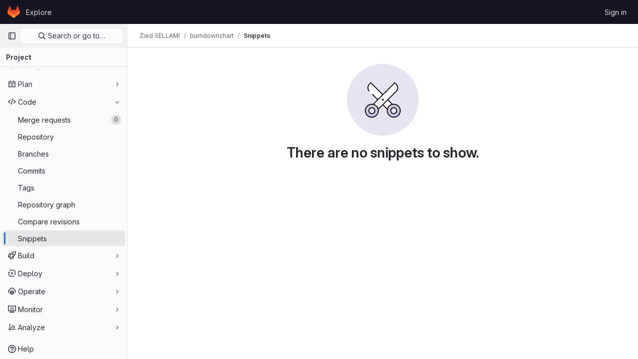

--- FILE ---
content_type: image/svg+xml
request_url: https://ci.linagora.com/assets/illustrations/empty-state/empty-snippets-md-d20205283228c928b8b18735eaf426fa897c45b0d6fe47e337aff38ae591c28c.svg
body_size: 859
content:
<svg xmlns="http://www.w3.org/2000/svg" width="144" height="144" fill="none" viewBox="0 0 144 144"><rect width="144" height="144" fill="#E7E4F2" rx="72" transform="matrix(-1 0 0 1 144 0)"/><path fill="#fff" d="M45.071 40.929L48 38l46 46-10 10-38.929-38.929c-3.905-3.905-3.905-10.237 0-14.142z"/><path stroke="#171321" stroke-width="2" d="M45 55c-3.866-3.866-3.866-10.134 0-14l3-3 46 46-10 10-33-33"/><path fill="#D0C5E2" fill-rule="evenodd" d="M84.808 84.808c-5.077 5.076-5.077 13.308 0 18.384 5.076 5.077 13.308 5.077 18.384 0 5.077-5.076 5.077-13.308 0-18.384-5.076-5.077-13.308-5.077-18.384 0zm4.95 4.95a6 6 0 108.484 8.485 6 6 0 00-8.485-8.486z" clip-rule="evenodd"/><path fill="#171321" d="M84.808 103.192l.707-.707-.707.707zm0-18.384L84.1 84.1l.708.708zm18.384 18.384l.707.707-.707-.707zm0-18.384l-.707.707.707-.707zM89.757 98.243l.707-.707-.707.707zm0-8.486l.707.707-.707-.707zm8.486 0l-.707.707.707-.707zM84.1 103.9c-5.468-5.467-5.468-14.331 0-19.799l1.414 1.415c-4.687 4.686-4.687 12.284 0 16.97l-1.415 1.414zm19.798 0c-5.467 5.468-14.331 5.468-19.799 0l1.415-1.414c4.686 4.687 12.284 4.687 16.97 0l1.414 1.414zm0-19.799c5.468 5.468 5.468 14.332 0 19.799l-1.414-1.414c4.687-4.686 4.687-12.284 0-16.97l1.414-1.415zm-19.799 0c5.468-5.467 14.332-5.467 19.799 0l-1.414 1.415c-4.686-4.687-12.284-4.687-16.97 0L84.1 84.1zm4.95 14.85a7 7 0 010-9.9l1.415 1.415a5 5 0 000 7.07L89.05 98.95zm9.9 0a7 7 0 01-9.9 0l1.415-1.415a5 5 0 007.07 0l1.415 1.415zm0-9.9a7 7 0 010 9.9l-1.415-1.415a5 5 0 000-7.07l1.415-1.415zm-9.9 0a7 7 0 019.9 0l-1.415 1.415a5 5 0 00-7.07 0L89.05 89.05z"/><path fill="#fff" stroke="#171321" stroke-width="2" d="M96 38L50 84l10 10 38.929-38.929c3.905-3.905 3.905-10.237 0-14.142L96 38z"/><path fill="#D0C5E2" fill-rule="evenodd" d="M59.192 84.808c5.077 5.076 5.077 13.308 0 18.384-5.076 5.077-13.308 5.077-18.384 0-5.077-5.076-5.077-13.308 0-18.384 5.076-5.077 13.308-5.077 18.384 0zm-4.95 4.95a6 6 0 11-8.484 8.485 6 6 0 018.485-8.486z" clip-rule="evenodd"/><path fill="#171321" d="M59.192 84.808l.708-.708-.708.708zm-18.384 18.384l-.708.707.708-.707zm0-18.384L40.1 84.1l.708.708zm13.435 13.435l.707.707-.707-.707zm0-8.486l.707-.707-.707.707zm-8.486 8.486l-.707.707.707-.707zm0-8.486l.708.707-.708-.707zM59.9 103.9c5.467-5.467 5.467-14.331 0-19.799l-1.415 1.415c4.687 4.686 4.687 12.284 0 16.97L59.9 103.9zm-19.8 0c5.468 5.468 14.332 5.468 19.8 0l-1.415-1.414c-4.686 4.687-12.284 4.687-16.97 0L40.1 103.9zm0-19.799c-5.467 5.468-5.467 14.332 0 19.799l1.415-1.414c-4.687-4.686-4.687-12.284 0-16.97L40.1 84.1zm19.8 0c-5.468-5.467-14.332-5.467-19.8 0l1.415 1.415c4.686-4.687 12.284-4.687 16.97 0L59.9 84.1zm-4.95 14.85a7 7 0 000-9.9l-1.415 1.415a5 5 0 010 7.07l1.415 1.415zm-9.9 0a7 7 0 009.9 0l-1.415-1.415a5 5 0 01-7.07 0L45.05 98.95zm0-9.9a7 7 0 000 9.9l1.415-1.415a5 5 0 010-7.07L45.05 89.05zm9.9 0a7 7 0 00-9.9 0l1.415 1.415a5 5 0 017.07 0l1.415-1.415z"/><circle cx="2" cy="2" r="2" fill="#171321" transform="matrix(1 0 0 -1 70 74)"/></svg>

--- FILE ---
content_type: text/javascript; charset=utf-8
request_url: https://ci.linagora.com/assets/webpack/runtime.4e7bc0a3.bundle.js
body_size: 7382
content:
!function(e){function a(a){for(var l,r,b=a[0],h=a[1],o=a[2],n=a[3]||[],s=0,p=[];s<b.length;s++)r=b[s],Object.prototype.hasOwnProperty.call(d,r)&&d[r]&&p.push(d[r][0]),d[r]=0;for(l in h)Object.prototype.hasOwnProperty.call(h,l)&&(e[l]=h[l]);for(i&&i(a),t.push.apply(t,n);p.length;)p.shift()();return f.push.apply(f,o||[]),c()}function c(){for(var e,a=0;a<f.length;a++){for(var c=f[a],l=!0,h=1;h<c.length;h++){var o=c[h];0!==d[o]&&(l=!1)}l&&(f.splice(a--,1),e=b(b.s=c[0]))}return 0===f.length&&(t.forEach((function(e){if(void 0===d[e]){d[e]=null;var a=document.createElement("link");b.nc&&a.setAttribute("nonce",b.nc),a.rel="prefetch",a.as="script",a.href=r(e),document.head.appendChild(a)}})),t.length=0),e}var l={},d={1:0},f=[],t=[];function r(e){return b.p+""+({2:"graphql",4:"IntegrationSectionGoogleCloudIAM",5:"commons-pages.admin.abuse_reports.show-pages.admin.topics.edit-pages.admin.topics.new-pages.groups.m-f768798b",32:"monaco",49:"commons-SourceEditor-pages.projects.ci.lints.show-pages.projects.ci.pipeline_editor.show-pages.proje-6f56b1c9",66:"echarts",141:"commons-pages.projects.blob.show-pages.projects.tree.show-treeList",160:"commons-commitBoxPipelineMiniGraph-pages.projects.ci.pipeline_editor.show",214:"prosemirror",215:"treeList",234:"IntegrationSectionAppleAppStore",235:"IntegrationSectionGooglePlay",236:"IssuablePopoverBundle",237:"SourceEditor",238:"activitiesList",240:"bootstrapModal",241:"commitBoxPipelineMiniGraph",242:"container_registry_components",243:"content_editor",244:"csv_viewer",246:"design_management",247:"gfm_copy_extra",248:"gfm_json_table",249:"glql",250:"harbor_registry_components",251:"hello",252:"hl-abnf",253:"hl-accesslog",254:"hl-actionscript",255:"hl-ada",256:"hl-angelscript",257:"hl-apache",258:"hl-applescript",259:"hl-arcade",260:"hl-arduino",261:"hl-armasm",262:"hl-asciidoc",263:"hl-aspectj",264:"hl-autohotkey",265:"hl-autoit",266:"hl-avrasm",267:"hl-awk",268:"hl-axapta",269:"hl-bash",270:"hl-basic",271:"hl-bnf",272:"hl-brainfuck",273:"hl-c",274:"hl-cal",275:"hl-capnproto",276:"hl-ceylon",277:"hl-clean",278:"hl-clojure",279:"hl-clojure-repl",280:"hl-cmake",281:"hl-codeowners",282:"hl-coffeescript",283:"hl-coq",284:"hl-cos",285:"hl-cpp",286:"hl-crmsh",287:"hl-crystal",288:"hl-csharp",289:"hl-csp",290:"hl-css",291:"hl-d",292:"hl-dart",293:"hl-delphi",294:"hl-diff",295:"hl-django",296:"hl-dns",297:"hl-dockerfile",298:"hl-dos",299:"hl-dsconfig",300:"hl-dts",301:"hl-dust",302:"hl-ebnf",303:"hl-elixir",304:"hl-elm",305:"hl-erb",306:"hl-erlang",307:"hl-erlang-repl",308:"hl-excel",309:"hl-fix",310:"hl-flix",311:"hl-fortran",312:"hl-fsharp",313:"hl-gams",314:"hl-gauss",315:"hl-gcode",316:"hl-gherkin",317:"hl-glsl",318:"hl-go",319:"hl-golo",320:"hl-gradle",321:"hl-groovy",322:"hl-haml",323:"hl-handlebars",324:"hl-haskell",325:"hl-haxe",326:"hl-hcl",327:"hl-hsp",328:"hl-http",329:"hl-hy",330:"hl-inform7",331:"hl-ini",332:"hl-irpf90",333:"hl-java",334:"hl-javascript",335:"hl-jboss-cli",336:"hl-json",337:"hl-julia",338:"hl-julia-repl",339:"hl-kotlin",340:"hl-lasso",341:"hl-latex",342:"hl-ldif",343:"hl-leaf",344:"hl-less",345:"hl-lisp",346:"hl-livecodeserver",347:"hl-livescript",348:"hl-llvm",349:"hl-lsl",350:"hl-lua",351:"hl-makefile",352:"hl-markdown",353:"hl-matlab",354:"hl-mel",355:"hl-mercury",356:"hl-mipsasm",357:"hl-mizar",358:"hl-mojolicious",359:"hl-monkey",360:"hl-moonscript",361:"hl-n1ql",362:"hl-nestedtext",363:"hl-nginx",364:"hl-nim",365:"hl-nix",366:"hl-node-repl",367:"hl-nsis",368:"hl-objectivec",369:"hl-ocaml",370:"hl-openscad",371:"hl-oxygene",372:"hl-parser3",373:"hl-perl",374:"hl-pf",375:"hl-pgsql",376:"hl-php",377:"hl-php-template",378:"hl-plaintext",379:"hl-pony",380:"hl-powershell",381:"hl-processing",382:"hl-profile",383:"hl-prolog",384:"hl-properties",385:"hl-protobuf",386:"hl-puppet",387:"hl-purebasic",388:"hl-python",389:"hl-python-repl",390:"hl-q",391:"hl-qml",392:"hl-r",393:"hl-reasonml",394:"hl-rib",395:"hl-roboconf",396:"hl-routeros",397:"hl-rsl",398:"hl-ruby",399:"hl-ruleslanguage",400:"hl-rust",401:"hl-sas",402:"hl-scala",403:"hl-scheme",404:"hl-scilab",405:"hl-scss",406:"hl-shell",407:"hl-smali",408:"hl-smalltalk",409:"hl-sml",410:"hl-sql",411:"hl-stan",412:"hl-stata",413:"hl-step21",414:"hl-stylus",415:"hl-subunit",416:"hl-svelte",417:"hl-swift",418:"hl-taggerscript",419:"hl-tap",420:"hl-tcl",421:"hl-thrift",422:"hl-tp",423:"hl-twig",424:"hl-typescript",425:"hl-vala",426:"hl-vbnet",427:"hl-vbscript",428:"hl-vbscript-html",429:"hl-verilog",430:"hl-vhdl",431:"hl-vim",432:"hl-wasm",433:"hl-wren",434:"hl-x86asm",435:"hl-xl",436:"hl-xml",437:"hl-xquery",438:"hl-yaml",439:"hl-zephir",440:"ide_runtime",441:"ide_terminal",442:"indexed_db_persistent_storage",443:"initGFMInput",444:"initInviteMembersModal",445:"initInviteMembersTrigger",446:"integrationJiraAuthFields",447:"integrationSectionConfiguration",448:"integrationSectionConnection",449:"integrationSectionJiraIssues",450:"integrationSectionJiraTrigger",451:"integrationSectionTrigger",453:"katex",454:"notebook_viewer",455:"openapi_viewer",456:"organization_switcher",795:"pdf_viewer",800:"search_settings",802:"shortcutsBundle",803:"sketch_viewer",804:"statusModalBundle",805:"stl_viewer",808:"userCallOut",809:"vendors-SourceEditor",810:"vendors-hl-1c",811:"vendors-hl-gml",812:"vendors-hl-isbl",813:"vendors-hl-mathematica",814:"vendors-hl-maxima",815:"vendors-hl-sqf",816:"vendors-ide_runtime",817:"vendors-ide_terminal",818:"vendors-indexed_db_persistent_storage",819:"vendors-initGFMInput",820:"vendors-openapi",821:"vendors-search_settings",822:"vendors-statusModalBundle",823:"vendors-stl_viewer",824:"whatsNewApp",825:"work_items_feedback"}[e]||e)+"."+{2:"e1f11a07",4:"02c68471",5:"231f5894",6:"827b21e1",10:"afa87335",24:"c019b28f",27:"04dcb8b3",28:"1467139f",32:"bdf2009d",41:"17d435ac",47:"883efa29",48:"d0e4ff37",49:"e4bbdb57",58:"3e70c98a",59:"362611ca",60:"41dce9fb",66:"821e883e",67:"5760327f",68:"2ffef86c",84:"76243c1a",93:"c01d675b",94:"26cf65f2",95:"38662f52",96:"1ea7ed1a",97:"ae9b056d",118:"0141f6f7",119:"53b763aa",120:"320157bb",121:"e5345e3e",141:"a0f9f42b",152:"3ac2adb5",153:"4d27f104",154:"85373c14",155:"7336c47d",156:"3bfa657c",157:"be02d8ea",158:"e1c3e329",159:"e3d7f527",160:"e2da3271",214:"e76d758f",215:"dc58500a",216:"60c4d252",217:"dd350334",218:"94cb9305",219:"2baa25c1",220:"95556ed7",221:"cea2b646",222:"c6c13d33",223:"bb761527",224:"8ecac5b6",225:"b1d984d8",226:"4f859912",227:"5ff7ff66",228:"0538e0c6",229:"4b61d094",230:"b74bec39",231:"e37171f1",232:"1e613ecc",233:"a45e4d12",234:"7ac81b67",235:"417d10cc",236:"70d500d5",237:"48517034",238:"14893d54",240:"322f6e74",241:"4068042f",242:"1f74dc42",243:"a0476b44",244:"c4e38c0c",246:"f6638a1e",247:"ca6a5cc3",248:"b01021e7",249:"1c4f3b18",250:"215965be",251:"cbcc7706",252:"9c4dd5f2",253:"37de039f",254:"26239230",255:"b198e24b",256:"8f152dda",257:"381ba7c9",258:"23a2caf5",259:"c70f7c8f",260:"83b926f1",261:"3a2fad2c",262:"133c14f7",263:"4cd39352",264:"e1f6a1a9",265:"f2f748d3",266:"804cdf20",267:"777f6969",268:"0cdc0e9f",269:"024e8e48",270:"8fcd0159",271:"30656f42",272:"f44ed8f4",273:"4ebfe999",274:"e8e53bce",275:"068af482",276:"288e6c56",277:"b027d1dc",278:"53af0336",279:"2a3a30b6",280:"a1d919c3",281:"ee1dafbd",282:"f1f9f2ae",283:"faa0efbe",284:"f723a8ab",285:"e67c34db",286:"27d4666e",287:"b7f0da04",288:"0f7cb938",289:"b114231d",290:"71ca68fa",291:"79cae912",292:"fc8eb7a9",293:"b0bc7a9b",294:"a9740545",295:"c634a425",296:"0379b731",297:"f3591794",298:"c7a632bb",299:"b7ee012d",300:"e80510dc",301:"a3daf15a",302:"c49fb2b9",303:"2b3cbf93",304:"a2e86d41",305:"7f74c652",306:"6adc5a6f",307:"90d70814",308:"2c6cf4d5",309:"18aa9099",310:"e5866514",311:"f869360c",312:"6d495341",313:"cd873996",314:"8cd7713c",315:"fad857ac",316:"ec5f651b",317:"604a5694",318:"b632e868",319:"9297d1f8",320:"439d1cb8",321:"e94905ef",322:"ae71d30d",323:"78333882",324:"dcab3545",325:"ae33aab1",326:"c2b7a134",327:"d14ee3c8",328:"1d53c98a",329:"acc5b905",330:"e78f57c4",331:"74f36a52",332:"f13aec97",333:"1298bdc1",334:"b3e0de2b",335:"af9787f5",336:"b921c4f9",337:"dd3b7460",338:"477306ce",339:"85d1177a",340:"ce1eed33",341:"6dc5be65",342:"9398aae5",343:"432634d6",344:"94d9380b",345:"49fbebd2",346:"b2f716c8",347:"0703c82c",348:"7a6c394b",349:"b2a9f6be",350:"e6f6f2d0",351:"f18840ae",352:"2f8c121e",353:"3f5c5969",354:"5786dee9",355:"0086f6ed",356:"c3e89796",357:"4a850e6a",358:"674d873e",359:"4d21d3d1",360:"9c98ca0c",361:"cec473cf",362:"8710fed9",363:"1289e832",364:"a6bdc84f",365:"fe77dc78",366:"d50256d0",367:"69981790",368:"5f9ad5d3",369:"f2d50e93",370:"e686b6ad",371:"90fa2172",372:"b3176c1a",373:"f32dd737",374:"2c992236",375:"419657b0",376:"afda354a",377:"6121e706",378:"eced0fea",379:"4441f73f",380:"ef6bd413",381:"326617c9",382:"f70da290",383:"d3e20dcf",384:"faa81bd4",385:"13980209",386:"bf5e0964",387:"dfb52026",388:"f9311caa",389:"65f78775",390:"9cdbc5f6",391:"2e8d7ef6",392:"43ea732b",393:"4e4d6836",394:"0c1b1efd",395:"084fff5e",396:"63ca97b9",397:"24ebb802",398:"96228b6e",399:"2d06f475",400:"a07c56cb",401:"a6853993",402:"a961e815",403:"c3ca0811",404:"4284c444",405:"6ed84acb",406:"e9f24bad",407:"0b8efad3",408:"b15c1836",409:"a9ee741a",410:"365e5814",411:"2fa200a5",412:"5c88f93f",413:"a7e3ee9b",414:"06308705",415:"11f615a6",416:"e273c410",417:"16507ae2",418:"50616f9e",419:"3a7194d2",420:"ac99a8f1",421:"d7dfd096",422:"6022f694",423:"27b5380f",424:"7f7afab3",425:"cb8e0dd3",426:"408835e7",427:"b415e0c8",428:"4564fb0f",429:"72eecbeb",430:"2144252c",431:"c35242f1",432:"165b57c7",433:"d1a0b71f",434:"ae14d6f9",435:"c3bc052a",436:"4e6e9b6c",437:"29273516",438:"829426d7",439:"8c30add3",440:"f7fdded3",441:"d0f7f42c",442:"2e1a550e",443:"a0ef5440",444:"954bd76b",445:"d08275a3",446:"a58ad9f0",447:"dd70596e",448:"223aaeb1",449:"b00d528c",450:"57143b18",451:"16246197",453:"2a0bd70c",454:"c6ca3124",455:"7e3ae58e",456:"e0fccf38",795:"73496e3f",800:"82ee2c5e",802:"2afcaa79",803:"649e3bb8",804:"c8e3f37c",805:"414a7b9f",808:"1586048c",809:"e221fcff",810:"d61a7bf1",811:"917a785d",812:"188cfb67",813:"07e6678e",814:"06fbc4c1",815:"70ad5bdd",816:"b528cb29",817:"7c5f17af",818:"d712e54e",819:"b19381f8",820:"603e9b0e",821:"1c476e61",822:"19fa1903",823:"317ce640",824:"1389deac",825:"55feca2d",826:"7e8d3c3a",827:"6f6471f6",828:"eafb4e19",829:"811c2201",830:"9c8d6352",831:"45b2990b",832:"3277b1e9",833:"4e8accb7",834:"5231d4cb",835:"83be1273",836:"8bf0e9e3",837:"2360c6d0",838:"1bda1702",839:"05b2656a",840:"5544a3c0",841:"9adc415a",842:"147b3b0f",843:"9eab2a87",844:"d6457960",845:"0fbe6ff2",846:"e4c276b6",847:"8371502a",848:"d60df307",849:"e2fb6d1a",850:"e5eb9bef",851:"bdd1c965",852:"17b1e67b",853:"0d3affa5",854:"5eec4719",855:"cc09c4f6",856:"c33807d4",857:"919b957d",858:"aa15bf30",859:"928d8eda",860:"8e3b4644",861:"c8459fc9",862:"7b263102",863:"efbfc96b",864:"6d76c6d2",865:"0c049151",866:"9a8640b8",867:"c1edf6df",868:"cadf9ae0",869:"479fd571",870:"8e997af9",871:"dd204237",872:"8018fea6",873:"f5101902",874:"db0f7fc9",875:"d988e6d7",876:"fca18313",877:"788e4156",878:"709d1065",879:"d4fc3f18",880:"24ba7ab2",881:"2b115e8b",882:"b82a7d45",883:"57e6295f",884:"63eb59de",885:"ea7ec890",886:"0ecc9ddd",887:"ba2a71d4",888:"fd15eec2",889:"60aed192",890:"3b654e81",891:"e08dfb38",892:"87cfb2de",893:"716f9bb2",894:"cad4fb01",895:"864d50ad",896:"3e25ac1a",897:"b1245e59",898:"f9cb9218",899:"aedc8d8d",900:"c28f0dc8",901:"52a2ca0f",902:"0d1f8ed1",903:"9e7e3175",904:"90b41976",905:"c0b9a9c6",906:"1d93c8c8",907:"6edec663",908:"09148ebf",909:"aa27e49b",910:"182afbf1",911:"ec441e9a",912:"05e6e487",913:"f5544898",914:"5c76f4c0",915:"0882c925",916:"55b63f8e",917:"cad1b56a",918:"44991d95",919:"6bcc1927",920:"120aa211",921:"87113174",922:"3509bf21",923:"fcb2c6cb",924:"890b5730",925:"7844cee2",926:"1c0915f0",927:"12f8bac0",928:"a8c55984",929:"b445e040",930:"63a58431",931:"5c63e990",932:"51d5abbd",933:"36379c40",934:"b4b4884a",935:"6e745f4a",936:"0a63ceee",937:"70d2c743",938:"46d42005",939:"d41bdb3e",940:"33f22c50",941:"3c389bf3",942:"b0d845cb",943:"40922a59",944:"585a494a",945:"fd3ee362",946:"94b06389",947:"73de034d",948:"dfc353d2",949:"4d44892e",950:"b5a1cabf",951:"d0bdd8be",952:"c8c57d15",953:"b4ef99bb",954:"4a5809f4",955:"06a53781",956:"6603787a",957:"504fcecb",958:"fd2d57b7",959:"2e8d96b5",960:"ff7307c7",961:"72ef763c",962:"5011f26b",963:"999994eb",964:"64345826",965:"0d281cff",966:"a019fc76",967:"304388fa",968:"df0a920a",969:"4f8db0cf",970:"05d0abab",971:"f54a3ae2",972:"ad9cf303",973:"c042f109",974:"b13900f3",975:"19c98adf",976:"46cc6a62",977:"4f5bb493",978:"a78e852e",979:"217efcf8",980:"66960e02",981:"769bef07",982:"7fe4101c",983:"ab21dde5",984:"c97f3b3d",985:"9e0da591",986:"e3746a7a",987:"9661d9f4",988:"0873afc0",989:"1cfe8b4b",990:"4e1ae983",991:"671c78cf",992:"65cd6330",993:"531ec738",994:"f5334f2c",995:"ece3f726",996:"0108fddc",997:"abbda155",998:"4e79dd04",999:"bbdeed09",1e3:"ef5ad1c1",1001:"0cb02ae8",1002:"09097f79",1003:"f0609ef4",1004:"0dd3bc69",1005:"5cc1c831",1006:"992d2374",1007:"67c1c4ba",1008:"d4f0a8a7",1009:"2616ee01",1010:"af013ff1",1011:"69d5b1ad",1012:"acaa9cc2",1013:"13fe7286",1014:"c0cc97ab",1015:"df024962",1016:"133f317a",1017:"bc288a6d",1018:"3fa574d5"}[e]+".chunk.js"}function b(a){if(l[a])return l[a].exports;var c=l[a]={i:a,l:!1,exports:{}};return e[a].call(c.exports,c,c.exports,b),c.l=!0,c.exports}b.e=function(e){var a=[],c=d[e];if(0!==c)if(c)a.push(c[2]);else{var l=new Promise((function(a,l){c=d[e]=[a,l]}));a.push(c[2]=l);var f,t=document.createElement("script");t.charset="utf-8",t.timeout=120,b.nc&&t.setAttribute("nonce",b.nc),t.src=r(e);var h=new Error;f=function(a){t.onerror=t.onload=null,clearTimeout(o);var c=d[e];if(0!==c){if(c){var l=a&&("load"===a.type?"missing":a.type),f=a&&a.target&&a.target.src;h.message="Loading chunk "+e+" failed.\n("+l+": "+f+")",h.name="ChunkLoadError",h.type=l,h.request=f,c[1](h)}d[e]=void 0}};var o=setTimeout((function(){f({type:"timeout",target:t})}),12e4);t.onerror=t.onload=f,document.head.appendChild(t)}return Promise.all(a)},b.m=e,b.c=l,b.d=function(e,a,c){b.o(e,a)||Object.defineProperty(e,a,{enumerable:!0,get:c})},b.r=function(e){"undefined"!=typeof Symbol&&Symbol.toStringTag&&Object.defineProperty(e,Symbol.toStringTag,{value:"Module"}),Object.defineProperty(e,"__esModule",{value:!0})},b.t=function(e,a){if(1&a&&(e=b(e)),8&a)return e;if(4&a&&"object"==typeof e&&e&&e.__esModule)return e;var c=Object.create(null);if(b.r(c),Object.defineProperty(c,"default",{enumerable:!0,value:e}),2&a&&"string"!=typeof e)for(var l in e)b.d(c,l,function(a){return e[a]}.bind(null,l));return c},b.n=function(e){var a=e&&e.__esModule?function(){return e.default}:function(){return e};return b.d(a,"a",a),a},b.o=function(e,a){return Object.prototype.hasOwnProperty.call(e,a)},b.p="/assets/webpack/",b.oe=function(e){throw console.error(e),e};var h=this.webpackJsonp=this.webpackJsonp||[],o=h.push.bind(h);h.push=a,h=h.slice();for(var n=0;n<h.length;n++)a(h[n]);var i=o;c()}([]);
//# sourceMappingURL=runtime.4e7bc0a3.bundle.js.map